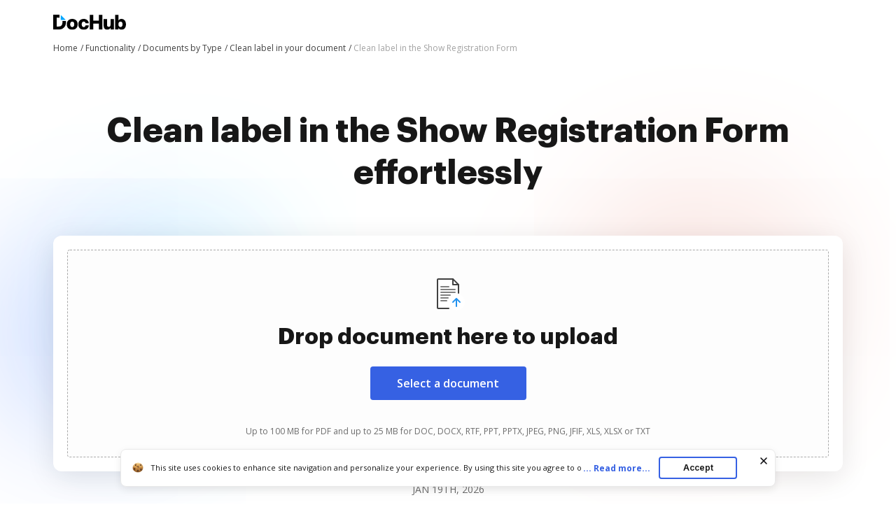

--- FILE ---
content_type: text/plain
request_url: https://www.dochub.com/mtrcs/g/collect?v=2&tid=G-DESM002YVE&gtm=45je61e1v882947858za20gzb866772548zd866772548&_p=1768802636164&gcs=G111&gcd=13t3t3t3t5l1&npa=0&dma=0&cid=1131974419.1768802641&ecid=1286764113&ul=en-us%40posix&sr=1280x720&frm=0&pscdl=noapi&_fplc=0&ur=US-OH&_eu=AAgAAGQ&sst.rnd=1186144687.1768802637&sst.tft=1768802636164&sst.syn=1&sst.lpc=129714201&sst.navt=n&sst.ude=0&sst.sw_exp=1&_s=2&tag_exp=103116026~103200004~104527907~104528501~104684208~104684211~105391253~115495938~115938465~115938469~116682876~116992598~117041588&dl=https%3A%2F%2Fwww.dochub.com%2Fen%2Ffunctionalities%2Fclean-label-in-the-show-registration-form&sid=1768802640&sct=1&seg=0&dt=Clean%20label%20in%20the%20Show%20Registration%20Form%20%7C%20DocHub&_tu=DA&en=function_page&_c=1&ep.exp_guest_id=47449f8472.1768802635&ep.user_agent=Mozilla%2F5.0%20(Macintosh%3B%20Intel%20Mac%20OS%20X%2010_15_7)%20AppleWebKit%2F537.36%20(KHTML%2C%20like%20Gecko)%20Chrome%2F131.0.0.0%20Safari%2F537.36%3B%20ClaudeBot%2F1.0%3B%20%2Bclaudebot%40anthropic.com)&ep.server_source=false&_et=20&tfd=4921&richsstsse
body_size: -651
content:
event: message
data: {"send_pixel":["https://analytics.google.com/g/s/collect?dma=0&npa=0&gcs=G111&gcd=13t3t3t3t5l1&gtm=45j91e61e1v882947858z99235464744za20gzb866772548zd866772548&tag_exp=103116026~103200004~104527907~104528501~104684208~104684211~105391253~115495938~115938465~115938469~116682876~116992598~117041588&_is_sw=0&_tu=DA&_gsid=DESM002YVEG52cshULdgx5A5ML7W9y8A"],"options":{}}

event: message
data: {"response":{"status_code":200,"body":""}}



--- FILE ---
content_type: text/plain
request_url: https://www.dochub.com/mtrcs/g/collect?v=2&tid=G-DESM002YVE&gtm=45je61e1v882947858z8866772548za20gzb866772548zd866772548&_p=1768802636164&gcs=G111&gcd=13t3t3t3t5l1&npa=0&dma=0&cid=1131974419.1768802641&ecid=1286764113&ul=en-us%40posix&sr=1280x720&_fplc=0&ur=US-OH&frm=0&pscdl=noapi&_eu=AgAAAGA&sst.rnd=1186144687.1768802637&sst.tft=1768802636164&sst.lpc=129714201&sst.navt=n&sst.ude=0&sst.sw_exp=1&_s=1&tag_exp=103116026~103200004~104527907~104528501~104684208~104684211~105391253~115495938~115938465~115938469~116682876~116992598~117041588&dl=https%3A%2F%2Fwww.dochub.com%2Fen%2Ffunctionalities%2Fclean-label-in-the-show-registration-form&sid=1768802640&sct=1&seg=0&dt=Clean%20label%20in%20the%20Show%20Registration%20Form%20%7C%20DocHub&_tu=DA&en=page_view&_fv=1&_nsi=1&_ss=1&ep.exp_guest_id=47449f8472.1768802635&ep.user_agent=Mozilla%2F5.0%20(Macintosh%3B%20Intel%20Mac%20OS%20X%2010_15_7)%20AppleWebKit%2F537.36%20(KHTML%2C%20like%20Gecko)%20Chrome%2F131.0.0.0%20Safari%2F537.36%3B%20ClaudeBot%2F1.0%3B%20%2Bclaudebot%40anthropic.com)&ep.server_source=false&tfd=4886&richsstsse
body_size: -58
content:
event: message
data: {"send_pixel":["https://analytics.google.com/g/s/collect?dma=0&npa=0&gcs=G111&gcd=13t3t3t3t5l1&gtm=45j91e61e1v882947858z8866772548z99235464744za20gzb866772548zd866772548&tag_exp=103116026~103200004~104527907~104528501~104684208~104684211~105391253~115495938~115938465~115938469~116682876~116992598~117041588&_is_sw=0&_tu=DA&_gsid=DESM002YVE8vCPRwT_gYc2dQNN3LuDNA"],"options":{}}

event: message
data: {"send_pixel":["https://stats.g.doubleclick.net/g/collect?v=2&dma=0&npa=0&gcs=G111&gcd=13t3t3t3t5l1&tid=G-DESM002YVE&cid=1131974419.1768802641&gtm=45j91e61e1v882947858z8866772548z99235464744za20gzb866772548zd866772548&tag_exp=103116026~103200004~104527907~104528501~104684208~104684211~105391253~115495938~115938465~115938469~116682876~116992598~117041588&_is_sw=0&_tu=DA&aip=1"],"options":{}}

event: message
data: {"send_pixel":["${transport_url}/_/set_cookie?val=rtxMJocQ1942%2BjfQPshi6WsqHgrcmBAfN9BxdX8uQzk4G6a99Bde2HLJgRKMU4o1RrVxyHN5r%2BRg1DqTC92PQ55V2zm8KORwyg2IJu5IXMVUOV47LzKzYg7xwDPup%2BUrg25O6tuc7s4vleaGqpwG3Ksx4rOnxKH%2BI7yWGx473%2BcMqBfx8X4WwvGgGHB3Rx%2BRwImpz%2BY%3D&path=${encoded_path}"]}

event: message
data: {"send_pixel":["https://c.bing.com/c.gif?Red3=BACID_350519&vid=fa078656ce8842afa54a9bd4da639e2e"]}

event: message
data: {"response":{"status_code":200,"body":""}}

